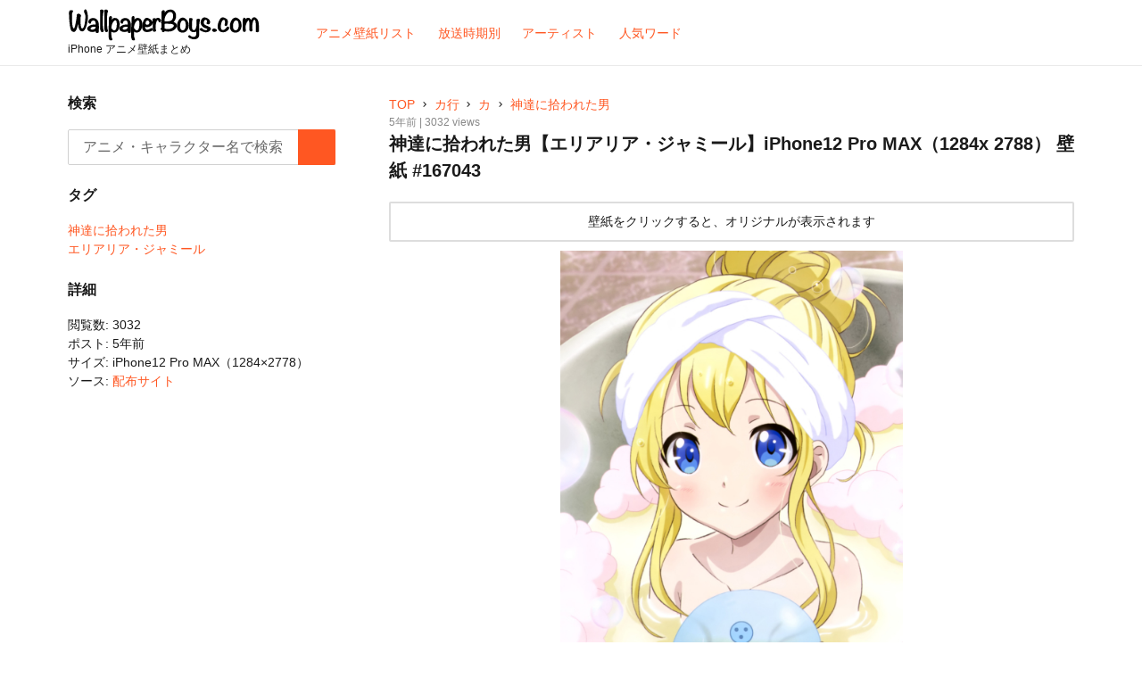

--- FILE ---
content_type: text/html; charset=UTF-8
request_url: https://wallpaperboys.com/167043
body_size: 8408
content:
<!DOCTYPE html>
<html lang="ja" class="no-js">
<head>
<script>(function(w,d,s,l,i){w[l]=w[l]||[];w[l].push({'gtm.start':
new Date().getTime(),event:'gtm.js'});var f=d.getElementsByTagName(s)[0],
j=d.createElement(s),dl=l!='dataLayer'?'&l='+l:'';j.async=true;j.src=
'https://www.googletagmanager.com/gtm.js?id='+i+dl;f.parentNode.insertBefore(j,f);
})(window,document,'script','dataLayer','GTM-P74WPQ5');</script><meta charset="UTF-8">
<meta name="viewport" content="width=device-width, initial-scale=1">
<meta name="format-detection" content="telephone=no">
<title>神達に拾われた男【エリアリア・ジャミール】iPhone12 Pro MAX（1284x 2788） 壁紙 | WallpeperBoys.com</title>
<meta name="description" itemprop="description" content="エリアリア・ジャミール、神達に拾われた男のiPhone 壁紙が投稿されています。" />
<meta name="keywords" itemprop="keywords" content="エリアリア・ジャミール,神達に拾われた男,アニメ iPhone 壁紙,WallpeperBoys.com" />
<meta name="twitter:card" content="summary" />
<meta property="og:type" content="article" />
<meta property="og:site_name" content="iPhone アニメ壁紙 - WallpeperBoys.com" />
<meta property="og:image" content="https://wallpaperboys.com/image/2020/12/1284_2778_kami-tachi_ni_hirowareta_otoko_1.jpg" />
<meta property="og:title" content="神達に拾われた男【エリアリア・ジャミール】iPhone12 Pro MAX（1284x 2788） 壁紙 | WallpeperBoys.com" />
<meta property="og:url" content="https://wallpaperboys.com/167043" />
<meta property="og:description" content="エリアリア・ジャミール、神達に拾われた男のiPhone 壁紙が投稿されています。" />

<link rel="shortcut icon" href="https://wallpaperboys.com/wp-content/themes/Wallpaperboys2022/images/favicon.ico" />
<link rel="apple-touch-icon" href="https://wallpaperboys.com/wp-content/themes/Wallpaperboys2022/images/apple-touch-icon.png" sizes="180x180">
<link rel="icon" type="image/png" href="https://wallpaperboys.com/wp-content/themes/Wallpaperboys2022/images/android-touch-icon.png" sizes="192x192">
<meta name='robots' content='max-image-preview:large' />
<link rel='dns-prefetch' href='//ajax.googleapis.com' />
<link rel='dns-prefetch' href='//fonts.googleapis.com' />
<style id='wp-img-auto-sizes-contain-inline-css' type='text/css'>
img:is([sizes=auto i],[sizes^="auto," i]){contain-intrinsic-size:3000px 1500px}
/*# sourceURL=wp-img-auto-sizes-contain-inline-css */
</style>
<style id='wp-emoji-styles-inline-css' type='text/css'>

	img.wp-smiley, img.emoji {
		display: inline !important;
		border: none !important;
		box-shadow: none !important;
		height: 1em !important;
		width: 1em !important;
		margin: 0 0.07em !important;
		vertical-align: -0.1em !important;
		background: none !important;
		padding: 0 !important;
	}
/*# sourceURL=wp-emoji-styles-inline-css */
</style>
<style id='wp-block-library-inline-css' type='text/css'>
:root{--wp-block-synced-color:#7a00df;--wp-block-synced-color--rgb:122,0,223;--wp-bound-block-color:var(--wp-block-synced-color);--wp-editor-canvas-background:#ddd;--wp-admin-theme-color:#007cba;--wp-admin-theme-color--rgb:0,124,186;--wp-admin-theme-color-darker-10:#006ba1;--wp-admin-theme-color-darker-10--rgb:0,107,160.5;--wp-admin-theme-color-darker-20:#005a87;--wp-admin-theme-color-darker-20--rgb:0,90,135;--wp-admin-border-width-focus:2px}@media (min-resolution:192dpi){:root{--wp-admin-border-width-focus:1.5px}}.wp-element-button{cursor:pointer}:root .has-very-light-gray-background-color{background-color:#eee}:root .has-very-dark-gray-background-color{background-color:#313131}:root .has-very-light-gray-color{color:#eee}:root .has-very-dark-gray-color{color:#313131}:root .has-vivid-green-cyan-to-vivid-cyan-blue-gradient-background{background:linear-gradient(135deg,#00d084,#0693e3)}:root .has-purple-crush-gradient-background{background:linear-gradient(135deg,#34e2e4,#4721fb 50%,#ab1dfe)}:root .has-hazy-dawn-gradient-background{background:linear-gradient(135deg,#faaca8,#dad0ec)}:root .has-subdued-olive-gradient-background{background:linear-gradient(135deg,#fafae1,#67a671)}:root .has-atomic-cream-gradient-background{background:linear-gradient(135deg,#fdd79a,#004a59)}:root .has-nightshade-gradient-background{background:linear-gradient(135deg,#330968,#31cdcf)}:root .has-midnight-gradient-background{background:linear-gradient(135deg,#020381,#2874fc)}:root{--wp--preset--font-size--normal:16px;--wp--preset--font-size--huge:42px}.has-regular-font-size{font-size:1em}.has-larger-font-size{font-size:2.625em}.has-normal-font-size{font-size:var(--wp--preset--font-size--normal)}.has-huge-font-size{font-size:var(--wp--preset--font-size--huge)}.has-text-align-center{text-align:center}.has-text-align-left{text-align:left}.has-text-align-right{text-align:right}.has-fit-text{white-space:nowrap!important}#end-resizable-editor-section{display:none}.aligncenter{clear:both}.items-justified-left{justify-content:flex-start}.items-justified-center{justify-content:center}.items-justified-right{justify-content:flex-end}.items-justified-space-between{justify-content:space-between}.screen-reader-text{border:0;clip-path:inset(50%);height:1px;margin:-1px;overflow:hidden;padding:0;position:absolute;width:1px;word-wrap:normal!important}.screen-reader-text:focus{background-color:#ddd;clip-path:none;color:#444;display:block;font-size:1em;height:auto;left:5px;line-height:normal;padding:15px 23px 14px;text-decoration:none;top:5px;width:auto;z-index:100000}html :where(.has-border-color){border-style:solid}html :where([style*=border-top-color]){border-top-style:solid}html :where([style*=border-right-color]){border-right-style:solid}html :where([style*=border-bottom-color]){border-bottom-style:solid}html :where([style*=border-left-color]){border-left-style:solid}html :where([style*=border-width]){border-style:solid}html :where([style*=border-top-width]){border-top-style:solid}html :where([style*=border-right-width]){border-right-style:solid}html :where([style*=border-bottom-width]){border-bottom-style:solid}html :where([style*=border-left-width]){border-left-style:solid}html :where(img[class*=wp-image-]){height:auto;max-width:100%}:where(figure){margin:0 0 1em}html :where(.is-position-sticky){--wp-admin--admin-bar--position-offset:var(--wp-admin--admin-bar--height,0px)}@media screen and (max-width:600px){html :where(.is-position-sticky){--wp-admin--admin-bar--position-offset:0px}}

/*# sourceURL=wp-block-library-inline-css */
</style><style id='global-styles-inline-css' type='text/css'>
:root{--wp--preset--aspect-ratio--square: 1;--wp--preset--aspect-ratio--4-3: 4/3;--wp--preset--aspect-ratio--3-4: 3/4;--wp--preset--aspect-ratio--3-2: 3/2;--wp--preset--aspect-ratio--2-3: 2/3;--wp--preset--aspect-ratio--16-9: 16/9;--wp--preset--aspect-ratio--9-16: 9/16;--wp--preset--color--black: #000000;--wp--preset--color--cyan-bluish-gray: #abb8c3;--wp--preset--color--white: #ffffff;--wp--preset--color--pale-pink: #f78da7;--wp--preset--color--vivid-red: #cf2e2e;--wp--preset--color--luminous-vivid-orange: #ff6900;--wp--preset--color--luminous-vivid-amber: #fcb900;--wp--preset--color--light-green-cyan: #7bdcb5;--wp--preset--color--vivid-green-cyan: #00d084;--wp--preset--color--pale-cyan-blue: #8ed1fc;--wp--preset--color--vivid-cyan-blue: #0693e3;--wp--preset--color--vivid-purple: #9b51e0;--wp--preset--gradient--vivid-cyan-blue-to-vivid-purple: linear-gradient(135deg,rgb(6,147,227) 0%,rgb(155,81,224) 100%);--wp--preset--gradient--light-green-cyan-to-vivid-green-cyan: linear-gradient(135deg,rgb(122,220,180) 0%,rgb(0,208,130) 100%);--wp--preset--gradient--luminous-vivid-amber-to-luminous-vivid-orange: linear-gradient(135deg,rgb(252,185,0) 0%,rgb(255,105,0) 100%);--wp--preset--gradient--luminous-vivid-orange-to-vivid-red: linear-gradient(135deg,rgb(255,105,0) 0%,rgb(207,46,46) 100%);--wp--preset--gradient--very-light-gray-to-cyan-bluish-gray: linear-gradient(135deg,rgb(238,238,238) 0%,rgb(169,184,195) 100%);--wp--preset--gradient--cool-to-warm-spectrum: linear-gradient(135deg,rgb(74,234,220) 0%,rgb(151,120,209) 20%,rgb(207,42,186) 40%,rgb(238,44,130) 60%,rgb(251,105,98) 80%,rgb(254,248,76) 100%);--wp--preset--gradient--blush-light-purple: linear-gradient(135deg,rgb(255,206,236) 0%,rgb(152,150,240) 100%);--wp--preset--gradient--blush-bordeaux: linear-gradient(135deg,rgb(254,205,165) 0%,rgb(254,45,45) 50%,rgb(107,0,62) 100%);--wp--preset--gradient--luminous-dusk: linear-gradient(135deg,rgb(255,203,112) 0%,rgb(199,81,192) 50%,rgb(65,88,208) 100%);--wp--preset--gradient--pale-ocean: linear-gradient(135deg,rgb(255,245,203) 0%,rgb(182,227,212) 50%,rgb(51,167,181) 100%);--wp--preset--gradient--electric-grass: linear-gradient(135deg,rgb(202,248,128) 0%,rgb(113,206,126) 100%);--wp--preset--gradient--midnight: linear-gradient(135deg,rgb(2,3,129) 0%,rgb(40,116,252) 100%);--wp--preset--font-size--small: 13px;--wp--preset--font-size--medium: 20px;--wp--preset--font-size--large: 36px;--wp--preset--font-size--x-large: 42px;--wp--preset--spacing--20: 0.44rem;--wp--preset--spacing--30: 0.67rem;--wp--preset--spacing--40: 1rem;--wp--preset--spacing--50: 1.5rem;--wp--preset--spacing--60: 2.25rem;--wp--preset--spacing--70: 3.38rem;--wp--preset--spacing--80: 5.06rem;--wp--preset--shadow--natural: 6px 6px 9px rgba(0, 0, 0, 0.2);--wp--preset--shadow--deep: 12px 12px 50px rgba(0, 0, 0, 0.4);--wp--preset--shadow--sharp: 6px 6px 0px rgba(0, 0, 0, 0.2);--wp--preset--shadow--outlined: 6px 6px 0px -3px rgb(255, 255, 255), 6px 6px rgb(0, 0, 0);--wp--preset--shadow--crisp: 6px 6px 0px rgb(0, 0, 0);}:where(.is-layout-flex){gap: 0.5em;}:where(.is-layout-grid){gap: 0.5em;}body .is-layout-flex{display: flex;}.is-layout-flex{flex-wrap: wrap;align-items: center;}.is-layout-flex > :is(*, div){margin: 0;}body .is-layout-grid{display: grid;}.is-layout-grid > :is(*, div){margin: 0;}:where(.wp-block-columns.is-layout-flex){gap: 2em;}:where(.wp-block-columns.is-layout-grid){gap: 2em;}:where(.wp-block-post-template.is-layout-flex){gap: 1.25em;}:where(.wp-block-post-template.is-layout-grid){gap: 1.25em;}.has-black-color{color: var(--wp--preset--color--black) !important;}.has-cyan-bluish-gray-color{color: var(--wp--preset--color--cyan-bluish-gray) !important;}.has-white-color{color: var(--wp--preset--color--white) !important;}.has-pale-pink-color{color: var(--wp--preset--color--pale-pink) !important;}.has-vivid-red-color{color: var(--wp--preset--color--vivid-red) !important;}.has-luminous-vivid-orange-color{color: var(--wp--preset--color--luminous-vivid-orange) !important;}.has-luminous-vivid-amber-color{color: var(--wp--preset--color--luminous-vivid-amber) !important;}.has-light-green-cyan-color{color: var(--wp--preset--color--light-green-cyan) !important;}.has-vivid-green-cyan-color{color: var(--wp--preset--color--vivid-green-cyan) !important;}.has-pale-cyan-blue-color{color: var(--wp--preset--color--pale-cyan-blue) !important;}.has-vivid-cyan-blue-color{color: var(--wp--preset--color--vivid-cyan-blue) !important;}.has-vivid-purple-color{color: var(--wp--preset--color--vivid-purple) !important;}.has-black-background-color{background-color: var(--wp--preset--color--black) !important;}.has-cyan-bluish-gray-background-color{background-color: var(--wp--preset--color--cyan-bluish-gray) !important;}.has-white-background-color{background-color: var(--wp--preset--color--white) !important;}.has-pale-pink-background-color{background-color: var(--wp--preset--color--pale-pink) !important;}.has-vivid-red-background-color{background-color: var(--wp--preset--color--vivid-red) !important;}.has-luminous-vivid-orange-background-color{background-color: var(--wp--preset--color--luminous-vivid-orange) !important;}.has-luminous-vivid-amber-background-color{background-color: var(--wp--preset--color--luminous-vivid-amber) !important;}.has-light-green-cyan-background-color{background-color: var(--wp--preset--color--light-green-cyan) !important;}.has-vivid-green-cyan-background-color{background-color: var(--wp--preset--color--vivid-green-cyan) !important;}.has-pale-cyan-blue-background-color{background-color: var(--wp--preset--color--pale-cyan-blue) !important;}.has-vivid-cyan-blue-background-color{background-color: var(--wp--preset--color--vivid-cyan-blue) !important;}.has-vivid-purple-background-color{background-color: var(--wp--preset--color--vivid-purple) !important;}.has-black-border-color{border-color: var(--wp--preset--color--black) !important;}.has-cyan-bluish-gray-border-color{border-color: var(--wp--preset--color--cyan-bluish-gray) !important;}.has-white-border-color{border-color: var(--wp--preset--color--white) !important;}.has-pale-pink-border-color{border-color: var(--wp--preset--color--pale-pink) !important;}.has-vivid-red-border-color{border-color: var(--wp--preset--color--vivid-red) !important;}.has-luminous-vivid-orange-border-color{border-color: var(--wp--preset--color--luminous-vivid-orange) !important;}.has-luminous-vivid-amber-border-color{border-color: var(--wp--preset--color--luminous-vivid-amber) !important;}.has-light-green-cyan-border-color{border-color: var(--wp--preset--color--light-green-cyan) !important;}.has-vivid-green-cyan-border-color{border-color: var(--wp--preset--color--vivid-green-cyan) !important;}.has-pale-cyan-blue-border-color{border-color: var(--wp--preset--color--pale-cyan-blue) !important;}.has-vivid-cyan-blue-border-color{border-color: var(--wp--preset--color--vivid-cyan-blue) !important;}.has-vivid-purple-border-color{border-color: var(--wp--preset--color--vivid-purple) !important;}.has-vivid-cyan-blue-to-vivid-purple-gradient-background{background: var(--wp--preset--gradient--vivid-cyan-blue-to-vivid-purple) !important;}.has-light-green-cyan-to-vivid-green-cyan-gradient-background{background: var(--wp--preset--gradient--light-green-cyan-to-vivid-green-cyan) !important;}.has-luminous-vivid-amber-to-luminous-vivid-orange-gradient-background{background: var(--wp--preset--gradient--luminous-vivid-amber-to-luminous-vivid-orange) !important;}.has-luminous-vivid-orange-to-vivid-red-gradient-background{background: var(--wp--preset--gradient--luminous-vivid-orange-to-vivid-red) !important;}.has-very-light-gray-to-cyan-bluish-gray-gradient-background{background: var(--wp--preset--gradient--very-light-gray-to-cyan-bluish-gray) !important;}.has-cool-to-warm-spectrum-gradient-background{background: var(--wp--preset--gradient--cool-to-warm-spectrum) !important;}.has-blush-light-purple-gradient-background{background: var(--wp--preset--gradient--blush-light-purple) !important;}.has-blush-bordeaux-gradient-background{background: var(--wp--preset--gradient--blush-bordeaux) !important;}.has-luminous-dusk-gradient-background{background: var(--wp--preset--gradient--luminous-dusk) !important;}.has-pale-ocean-gradient-background{background: var(--wp--preset--gradient--pale-ocean) !important;}.has-electric-grass-gradient-background{background: var(--wp--preset--gradient--electric-grass) !important;}.has-midnight-gradient-background{background: var(--wp--preset--gradient--midnight) !important;}.has-small-font-size{font-size: var(--wp--preset--font-size--small) !important;}.has-medium-font-size{font-size: var(--wp--preset--font-size--medium) !important;}.has-large-font-size{font-size: var(--wp--preset--font-size--large) !important;}.has-x-large-font-size{font-size: var(--wp--preset--font-size--x-large) !important;}
/*# sourceURL=global-styles-inline-css */
</style>

<style id='classic-theme-styles-inline-css' type='text/css'>
/*! This file is auto-generated */
.wp-block-button__link{color:#fff;background-color:#32373c;border-radius:9999px;box-shadow:none;text-decoration:none;padding:calc(.667em + 2px) calc(1.333em + 2px);font-size:1.125em}.wp-block-file__button{background:#32373c;color:#fff;text-decoration:none}
/*# sourceURL=/wp-includes/css/classic-themes.min.css */
</style>
<link rel='stylesheet' id='style-css' href='https://wallpaperboys.com/wp-content/themes/Wallpaperboys2022/style.css' type='text/css' media='all' />
<link rel='stylesheet' id='material-icon-css' href='https://fonts.googleapis.com/icon?family=Material+Icons' type='text/css' media='all' />
</head>
<body>
<noscript><iframe src="https://www.googletagmanager.com/ns.html?id=GTM-P74WPQ5"
height="0" width="0" style="display:none;visibility:hidden"></iframe></noscript><div id="page" class="site">
	<div class="site-inner">
		<header id="masthead" class="site-header" role="banner" itemscope itemtype="https://schema.org/WPHeader">
			<div class="site-header-main">
				<div class="site-branding">
					<p class="site-title" itemprop="headline"><a href="https://wallpaperboys.com/" rel="home"><img src="https://wallpaperboys.com/wp-content/themes/Wallpaperboys2022/images/logo.svg"></a></p>
											<h2>iPhone アニメ壁紙まとめ</h2>
										</div>
								<input type="checkbox" id="drower-menu">
				<label for="drower-menu" class="open drower-menu-btn"><span></span></label>
				<label for="drower-menu" class="close drower-menu-btn"></label>						
				<div id="site-header-menu" class="site-header-menu drower-menu"> 
					<nav id="site-navigation" class="main-navigation drower-menu-list" role="navigation" aria-label="Primary Menu"  itemscope itemtype="https://schema.org/SiteNavigationElement">
						<div class="menu-%e3%83%98%e3%83%83%e3%83%80%e3%83%bc%e3%83%a1%e3%83%8b%e3%83%a5%e3%83%bc-container"><ul id="menu-%e3%83%98%e3%83%83%e3%83%80%e3%83%bc%e3%83%a1%e3%83%8b%e3%83%a5%e3%83%bc" class="primary-menu"><li id="menu-item-171759" class="menu-item menu-item-type-post_type menu-item-object-page menu-item-171759"><a itemprop='url' href="https://wallpaperboys.com/listing"><span itemprop="name">アニメ壁紙リスト</span></a></li>
<li id="menu-item-99911" class="menu-item menu-item-type-post_type menu-item-object-page menu-item-99911"><a itemprop='url' href="https://wallpaperboys.com/broadcast-2016"><span itemprop="name">放送時期別</span></a></li>
<li id="menu-item-171756" class="menu-item menu-item-type-post_type menu-item-object-page menu-item-171756"><a itemprop='url' href="https://wallpaperboys.com/artist"><span itemprop="name">アーティスト</span></a></li>
<li id="menu-item-56134" class="menu-item menu-item-type-post_type menu-item-object-page menu-item-56134"><a itemprop='url' href="https://wallpaperboys.com/keyword"><span itemprop="name">人気ワード</span></a></li>
</ul></div>					</nav>  
				</div>	
							</div>
		</header>
<div id="content" class="site-content">	
		<div class="search-form-header">		
		<div itemscope itemtype="https://schema.org/WebSite">
	<meta itemprop="url" content="https://wallpaperboys.com"/>
<form role="search" method="get" class="search-form" action="https://wallpaperboys.com/" itemprop="potentialAction" itemscope itemtype="https://schema.org/SearchAction"  name="search-form">
	<label>
		<span class="screen-reader-text">検索:</span>
		<input type="search" class="search-field" placeholder="アニメ・キャラクター名で検索" value="" name="s" itemprop="query-input" />
		<meta content="https://wallpaperboys.com/?s={s}" itemprop="target">
	</label>
	<button type="submit" class="search-submit"><span class="screen-reader-text">検索</span></button>
</form>
</div>			
	</div>
	<div id="primary" class="content-area">
	<main id="main" class="site-main" role="main">
		<article>
	<div id="breadcrumbs"><nav class="breadcrumbs" aria-label="Breadcrumbs" role="navigation"><ul class="breadcrumbs-list"><li class="breadcrumbs-home"><a href="https://wallpaperboys.com">TOP</a></li><li class="breadcrumbs-item"><a href="https://wallpaperboys.com/k_list"><span>カ行</span></a></li><li class="breadcrumbs-item"><a href="https://wallpaperboys.com/k_list/ka"><span>カ</span></a></li><li class="breadcrumbs-item"><a href="https://wallpaperboys.com/k_list/ka/kami-tachi-ni-hirowareta-otoko"><span>神達に拾われた男</span></a></li></ul></nav></div>	
	<header class="entry-header">	
		<div class="meta">
			<span>5年前 | 3032 views</span>
		</div>
		<h1 class="entry-title">神達に拾われた男【エリアリア・ジャミール】iPhone12 Pro MAX（1284x 2788） 壁紙 #167043</h1>
	</header>
	<div class="entry-content">		
		<div class="notice">		
			<p>壁紙をクリックすると、オリジナルが表示されます</p>
		</div>
						<figure class="article-thumb">	
			<a href="https://wallpaperboys.com/1284_2778_kami-tachi_ni_hirowareta_otoko_1-2" title="神達に拾われた男【エリアリア・ジャミール】iPhone12 Pro MAX（1284x 2788） #167043"><img width="473" height="1024" src="https://wallpaperboys.com/image/2020/12/1284_2778_kami-tachi_ni_hirowareta_otoko_1-473x1024.jpg" class="attachment-large size-large wp-post-image" alt="" decoding="async" fetchpriority="high" /></a>
		</figure>
								<div class="meta">
			<ul>
				<li>タグ: <span class="tag-link"><a href="https://wallpaperboys.com/character/%e3%82%a8%e3%83%aa%e3%82%a2%e3%83%aa%e3%82%a2%e3%83%bb%e3%82%b8%e3%83%a3%e3%83%9f%e3%83%bc%e3%83%ab" rel="tag">エリアリア・ジャミール</a></span></li>
				<li>カテゴリ: <span class="cate-link"><a href="https://wallpaperboys.com/k_list/ka/kami-tachi-ni-hirowareta-otoko" rel="category tag">神達に拾われた男</a></span><span class="tags"></span></li>	
				<li>ソース: <a href="https://tsundora.com" target="_blank" rel="nofollow">配布サイト</a></li>
		
<li>サイズ: iPhone12 Pro MAX（1284×2778）</li>
			</ul>	
		</div>	
	</div>
		   
<div class="article-wrap related">	
	<h2 class="article-wrap-title">この壁紙をチェックした人はこんな壁紙もチェックしています</h2>	
	<div class="article_content">	
		           
		<article class="article-box" itemscope itemtype="https://schema.org/CreativeWork">
	<a href="https://wallpaperboys.com/167356" class="clear article-item" itemprop='mainEntityOfPage'>
		<div class="article-item-inner">
			<div class="article-item-img" itemprop="image" itemscope itemtype="https://schema.org/ImageObject">
				<figure>	
					<img srcset="https://wallpaperboys.com/image/2020/12/1284_2778_kami-tachi_ni_hirowareta_otoko_2-234x438.jpg 2x, https://wallpaperboys.com/image/2020/12/1284_2778_kami-tachi_ni_hirowareta_otoko_2-117x219.jpg 1x" src="https://wallpaperboys.com/image/2020/12/1284_2778_kami-tachi_ni_hirowareta_otoko_2-117x219.jpg" alt="神達に拾われた男【ミーヤ,エリアリア・ジャミール】iPhone12 Pro MAX（1284x 2788） #167356" title="神達に拾われた男【ミーヤ,エリアリア・ジャミール】iPhone12 Pro MAX（1284x 2788） #167356">
					<meta itemprop="url" content="https://wallpaperboys.com/image/2020/12/1284_2778_kami-tachi_ni_hirowareta_otoko_2-234x438.jpg">
				</figure>
			</div>
		</div>
	</a>
</article>		           
		<article class="article-box" itemscope itemtype="https://schema.org/CreativeWork">
	<a href="https://wallpaperboys.com/167041" class="clear article-item" itemprop='mainEntityOfPage'>
		<div class="article-item-inner">
			<div class="article-item-img" itemprop="image" itemscope itemtype="https://schema.org/ImageObject">
				<figure>	
					<img srcset="https://wallpaperboys.com/image/2020/11/750_1334_kami-tachi_ni_hirowareta_otoko_1-234x438.jpg 2x, https://wallpaperboys.com/image/2020/11/750_1334_kami-tachi_ni_hirowareta_otoko_1-117x219.jpg 1x" src="https://wallpaperboys.com/image/2020/11/750_1334_kami-tachi_ni_hirowareta_otoko_1-117x219.jpg" alt="神達に拾われた男【エリアリア・ジャミール,竹林竜馬】iPhoneSE（750 x 1334） #167041" title="神達に拾われた男【エリアリア・ジャミール,竹林竜馬】iPhoneSE（750 x 1334） #167041">
					<meta itemprop="url" content="https://wallpaperboys.com/image/2020/11/750_1334_kami-tachi_ni_hirowareta_otoko_1-234x438.jpg">
				</figure>
			</div>
		</div>
	</a>
</article>		    
	</div>
</div>
		
		
		</article>	</main>
</div>
<aside id="secondary" class="sidebar widget-area" role="complementary" itemscope itemtype="https://schema.org/WPSideBar">
	<section class="search-form">
		<h3>検索</h3>
	<div itemscope itemtype="https://schema.org/WebSite">
	<meta itemprop="url" content="https://wallpaperboys.com"/>
<form role="search" method="get" class="search-form" action="https://wallpaperboys.com/" itemprop="potentialAction" itemscope itemtype="https://schema.org/SearchAction"  name="search-form">
	<label>
		<span class="screen-reader-text">検索:</span>
		<input type="search" class="search-field" placeholder="アニメ・キャラクター名で検索" value="" name="s" itemprop="query-input" />
		<meta content="https://wallpaperboys.com/?s={s}" itemprop="target">
	</label>
	<button type="submit" class="search-submit"><span class="screen-reader-text">検索</span></button>
</form>
</div>	</section>
			
	<section>
		<h3>タグ</h3>
		<div class="tag-list"><span class="tags"></span>
			<span class="cate-link"><ul class="post-categories">
	<li><a href="https://wallpaperboys.com/k_list/ka/kami-tachi-ni-hirowareta-otoko" rel="category tag">神達に拾われた男</a></li></ul></span>
			<span class="pools"></span>
			<span class="tag-link"><ul><li><a href="https://wallpaperboys.com/character/%e3%82%a8%e3%83%aa%e3%82%a2%e3%83%aa%e3%82%a2%e3%83%bb%e3%82%b8%e3%83%a3%e3%83%9f%e3%83%bc%e3%83%ab" rel="tag">エリアリア・ジャミール</a></li></ul></span>
			<span class="features"></span>
		</div>
	</section>	
	<section>
		<h3>詳細</h3>		
		<ul>
    <li>閲覧数: 3032</li>	
    <li>ポスト: 5年前</li>
    <li>サイズ: iPhone12 Pro MAX（1284×2778）</li>		
    <li>ソース: <a href="https://tsundora.com" target="_blank" rel="nofollow">配布サイト</a></li>
    </ul>

		</section>
		
			</aside><!-- .sidebar --></div>
<footer class="site-footer" role="contentinfo" itemscope itemtype="https://schema.org/WPFooter">
	<div class="site-info">		
		<div class="go-to-top">	
			<a href="#">トップへ戻る</a>	
		</div>	
		<div class="footer-navigation">
			<ul>	
				<li><a href="/listing">アニメ壁紙リスト</a></li>	
				<li><a href="/broadcast-2016">放送時期別</a></li>	
				<li><a href="/artist">アーティスト</a></li>
				<li><a href="/keyword">人気ワード</a></li>
				<li><a href="/newr">新着リスト</a></li>
				<li><a href="/about">サイトについて</a></li>
				<li><a href="/faq">よくあるご質問</a></li>
			</ul>	
		</div>		
			
		<p class="site-description" itemprop="description">WallpaperBoys.comは、毎日更新のアニメ壁紙サイトです。iPhoneに対応した高画質な壁紙を無料でダウンロードできます。</p>	
				<span class="copyright">© 2026</span>
		<span class="site-title"><a href="https://wallpaperboys.com/" rel="home" itemprop="url"><span itemprop="name">WallpeperBoys.com</span></a> – 86,392 Posts –</span>	
	</div>
</footer>
</div>
</div>
<script type="speculationrules">
{"prefetch":[{"source":"document","where":{"and":[{"href_matches":"/*"},{"not":{"href_matches":["/wp-*.php","/wp-admin/*","/image/*","/wp-content/*","/wp-content/plugins/*","/wp-content/themes/Wallpaperboys2022/*","/*\\?(.+)"]}},{"not":{"selector_matches":"a[rel~=\"nofollow\"]"}},{"not":{"selector_matches":".no-prefetch, .no-prefetch a"}}]},"eagerness":"conservative"}]}
</script>
<script type="text/javascript" src="https://ajax.googleapis.com/ajax/libs/jquery/3.4.1/jquery.min.js" id="jquery-js"></script>
<script type="text/javascript" src="https://wallpaperboys.com/wp-content/themes/Wallpaperboys2022/js/functions.js" id="script-js"></script>
<script id="wp-emoji-settings" type="application/json">
{"baseUrl":"https://s.w.org/images/core/emoji/17.0.2/72x72/","ext":".png","svgUrl":"https://s.w.org/images/core/emoji/17.0.2/svg/","svgExt":".svg","source":{"concatemoji":"https://wallpaperboys.com/wp-includes/js/wp-emoji-release.min.js"}}
</script>
<script type="module">
/* <![CDATA[ */
/*! This file is auto-generated */
const a=JSON.parse(document.getElementById("wp-emoji-settings").textContent),o=(window._wpemojiSettings=a,"wpEmojiSettingsSupports"),s=["flag","emoji"];function i(e){try{var t={supportTests:e,timestamp:(new Date).valueOf()};sessionStorage.setItem(o,JSON.stringify(t))}catch(e){}}function c(e,t,n){e.clearRect(0,0,e.canvas.width,e.canvas.height),e.fillText(t,0,0);t=new Uint32Array(e.getImageData(0,0,e.canvas.width,e.canvas.height).data);e.clearRect(0,0,e.canvas.width,e.canvas.height),e.fillText(n,0,0);const a=new Uint32Array(e.getImageData(0,0,e.canvas.width,e.canvas.height).data);return t.every((e,t)=>e===a[t])}function p(e,t){e.clearRect(0,0,e.canvas.width,e.canvas.height),e.fillText(t,0,0);var n=e.getImageData(16,16,1,1);for(let e=0;e<n.data.length;e++)if(0!==n.data[e])return!1;return!0}function u(e,t,n,a){switch(t){case"flag":return n(e,"\ud83c\udff3\ufe0f\u200d\u26a7\ufe0f","\ud83c\udff3\ufe0f\u200b\u26a7\ufe0f")?!1:!n(e,"\ud83c\udde8\ud83c\uddf6","\ud83c\udde8\u200b\ud83c\uddf6")&&!n(e,"\ud83c\udff4\udb40\udc67\udb40\udc62\udb40\udc65\udb40\udc6e\udb40\udc67\udb40\udc7f","\ud83c\udff4\u200b\udb40\udc67\u200b\udb40\udc62\u200b\udb40\udc65\u200b\udb40\udc6e\u200b\udb40\udc67\u200b\udb40\udc7f");case"emoji":return!a(e,"\ud83e\u1fac8")}return!1}function f(e,t,n,a){let r;const o=(r="undefined"!=typeof WorkerGlobalScope&&self instanceof WorkerGlobalScope?new OffscreenCanvas(300,150):document.createElement("canvas")).getContext("2d",{willReadFrequently:!0}),s=(o.textBaseline="top",o.font="600 32px Arial",{});return e.forEach(e=>{s[e]=t(o,e,n,a)}),s}function r(e){var t=document.createElement("script");t.src=e,t.defer=!0,document.head.appendChild(t)}a.supports={everything:!0,everythingExceptFlag:!0},new Promise(t=>{let n=function(){try{var e=JSON.parse(sessionStorage.getItem(o));if("object"==typeof e&&"number"==typeof e.timestamp&&(new Date).valueOf()<e.timestamp+604800&&"object"==typeof e.supportTests)return e.supportTests}catch(e){}return null}();if(!n){if("undefined"!=typeof Worker&&"undefined"!=typeof OffscreenCanvas&&"undefined"!=typeof URL&&URL.createObjectURL&&"undefined"!=typeof Blob)try{var e="postMessage("+f.toString()+"("+[JSON.stringify(s),u.toString(),c.toString(),p.toString()].join(",")+"));",a=new Blob([e],{type:"text/javascript"});const r=new Worker(URL.createObjectURL(a),{name:"wpTestEmojiSupports"});return void(r.onmessage=e=>{i(n=e.data),r.terminate(),t(n)})}catch(e){}i(n=f(s,u,c,p))}t(n)}).then(e=>{for(const n in e)a.supports[n]=e[n],a.supports.everything=a.supports.everything&&a.supports[n],"flag"!==n&&(a.supports.everythingExceptFlag=a.supports.everythingExceptFlag&&a.supports[n]);var t;a.supports.everythingExceptFlag=a.supports.everythingExceptFlag&&!a.supports.flag,a.supports.everything||((t=a.source||{}).concatemoji?r(t.concatemoji):t.wpemoji&&t.twemoji&&(r(t.twemoji),r(t.wpemoji)))});
//# sourceURL=https://wallpaperboys.com/wp-includes/js/wp-emoji-loader.min.js
/* ]]> */
</script>
<script type="application/ld+json">
{
  "@context": "http://schema.org",
  "@type": "Article",
  "mainEntityOfPage": {
    "@type": "WebPage",
    "@id": "https://wallpaperboys.com/167043"
  },
  "headline": "神達に拾われた男【エリアリア・ジャミール】iPhone12 Pro MAX（1284x 2788）",
  "image": {
    "@type": "ImageObject",
    "url": "https://wallpaperboys.com/image/2020/12/1284_2778_kami-tachi_ni_hirowareta_otoko_1.jpg"
  },
  "datePublished": "2020-12-03T16:07:40+0900",
  "dateModified": "2020-12-03T21:36:09+0900",
  "author": {
    "@type": "Person",
    "name": "80149"
  },
  "publisher": {
    "@type": "Organization",
    "name": "WallpeperBoys.com",
    "logo": {
      "@type": "ImageObject",
      "url": "https://wallpaperboys.com/wp-content/themes/Wallpaperboys2022/images/publisher-logo.png"
    }
  },
  "description": ""
}
</script>

<script type="application/ld+json">
{"@context":"http://schema.org",
"@type": "BreadcrumbList",
  "itemListElement":
  [
   {"@type": "ListItem","position": 1,"item":{"@id": "https://wallpaperboys.com","name": "ホーム"}},
    {"@type": "ListItem","position": 2,"item":{"@id": "https://wallpaperboys.com/k_list","name": "カ行"}},
    {"@type": "ListItem","position": 3,"item":{"@id": "https://wallpaperboys.com/k_list/ka","name": "カ"}},
    {"@type": "ListItem","position": 4,"item":{"@id": "https://wallpaperboys.com/k_list/ka/kami-tachi-ni-hirowareta-otoko","name": "神達に拾われた男"}},
    {"@type": "ListItem","position": 5,"item":{"@id": "https://wallpaperboys.com/167043","name": "神達に拾われた男【エリアリア・ジャミール】iPhone12 Pro MAX（1284x 2788）"}}
  ]
}
</script>
<script defer src="https://static.cloudflareinsights.com/beacon.min.js/vcd15cbe7772f49c399c6a5babf22c1241717689176015" integrity="sha512-ZpsOmlRQV6y907TI0dKBHq9Md29nnaEIPlkf84rnaERnq6zvWvPUqr2ft8M1aS28oN72PdrCzSjY4U6VaAw1EQ==" data-cf-beacon='{"version":"2024.11.0","token":"0a18c60d86c54294b1871482d99a4f74","r":1,"server_timing":{"name":{"cfCacheStatus":true,"cfEdge":true,"cfExtPri":true,"cfL4":true,"cfOrigin":true,"cfSpeedBrain":true},"location_startswith":null}}' crossorigin="anonymous"></script>
</body>
</html>